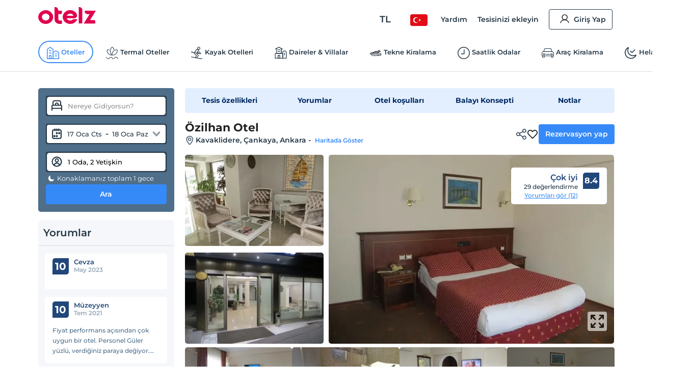

--- FILE ---
content_type: image/svg+xml
request_url: https://edge-cdn.otelz.com/app/icons/tickWithCircle.svg
body_size: 504
content:
<?xml version="1.0" encoding="UTF-8"?>
<svg width="16px" height="16px" viewBox="0 0 16 16" version="1.1" xmlns="http://www.w3.org/2000/svg" xmlns:xlink="http://www.w3.org/1999/xlink">
    <title>B83744E6-C7BA-4120-972E-308B95583BCE</title>
    <g id="zz" stroke="none" stroke-width="1" fill="none" fill-rule="evenodd">
        <g id="desktop_05_pd_error" transform="translate(-504.000000, -3617.000000)" fill="#009A40" fill-rule="nonzero">
            <g id="succes" transform="translate(504.000000, 3617.000000)">
                <path d="M5.47587008,8.00644129 C5.1354268,7.67249219 4.58669336,7.6757023 4.25023965,8.01361127 C3.91378593,8.35152024 3.91702011,8.89616882 4.2574634,9.23011792 L6.14837245,11.0849566 C6.48598154,11.4161256 7.02917004,11.4161256 7.36677913,11.0849566 L12.4092033,6.13872012 C12.7496466,5.80477102 12.7528807,5.26012244 12.416427,4.92221347 C12.0799733,4.5843045 11.5312399,4.58109439 11.1907966,4.91504349 L6.75757579,9.2636976 L5.47587008,8.00644129 Z" id="Path"></path>
                <path d="M8,0 C3.581722,0 0,3.581722 0,8 C0,12.418278 3.581722,16 8,16 C12.418278,16 16,12.418278 16,8 C16,3.581722 12.418278,0 8,0 Z M8,1.33333333 C11.6818983,1.33333333 14.6666667,4.31810167 14.6666667,8 C14.6666667,11.6818983 11.6818983,14.6666667 8,14.6666667 C4.31810167,14.6666667 1.33333333,11.6818983 1.33333333,8 C1.33333333,4.31810167 4.31810167,1.33333333 8,1.33333333 Z" id="Path"></path>
            </g>
        </g>
    </g>
</svg>

--- FILE ---
content_type: image/svg+xml
request_url: https://edge-cdn.otelz.com/app/icons/otel/foodBig.svg
body_size: 691
content:
<svg width="64" height="64" viewBox="0 0 64 64" xmlns="http://www.w3.org/2000/svg">
    <g fill="#202124" fill-rule="nonzero">
        <path d="M40.992 58.667H22.816c-1.094 0-1.97-.795-2.08-1.93L16.028 18.39c-.11-.68.11-1.248.547-1.702.438-.453.986-.794 1.643-.794H45.81c.657 0 1.205.227 1.643.794.438.454.547 1.135.547 1.702l-4.708 38.348c-.329 1.134-1.205 1.929-2.3 1.929zm-16.314-4.425H39.13l4.16-33.923H20.518l4.16 33.923z"/>
        <path d="M31.904 20.319c-.328 0-.657-.114-.985-.227-1.095-.567-1.533-1.815-.985-2.95l4.598-9.87c.329-.681.986-1.135 1.752-1.248l9.198-.681c1.204-.114 2.19.794 2.299 2.042.11 1.248-.766 2.27-1.97 2.383l-7.884.567-4.052 8.736c-.438.794-1.204 1.248-1.97 1.248zM42.963 40.174H20.517c-1.204 0-2.19-1.022-2.19-2.27s.986-2.269 2.19-2.269h22.446c1.205 0 2.19 1.021 2.19 2.27 0 1.247-1.095 2.269-2.19 2.269z"/>
    </g>
</svg>
